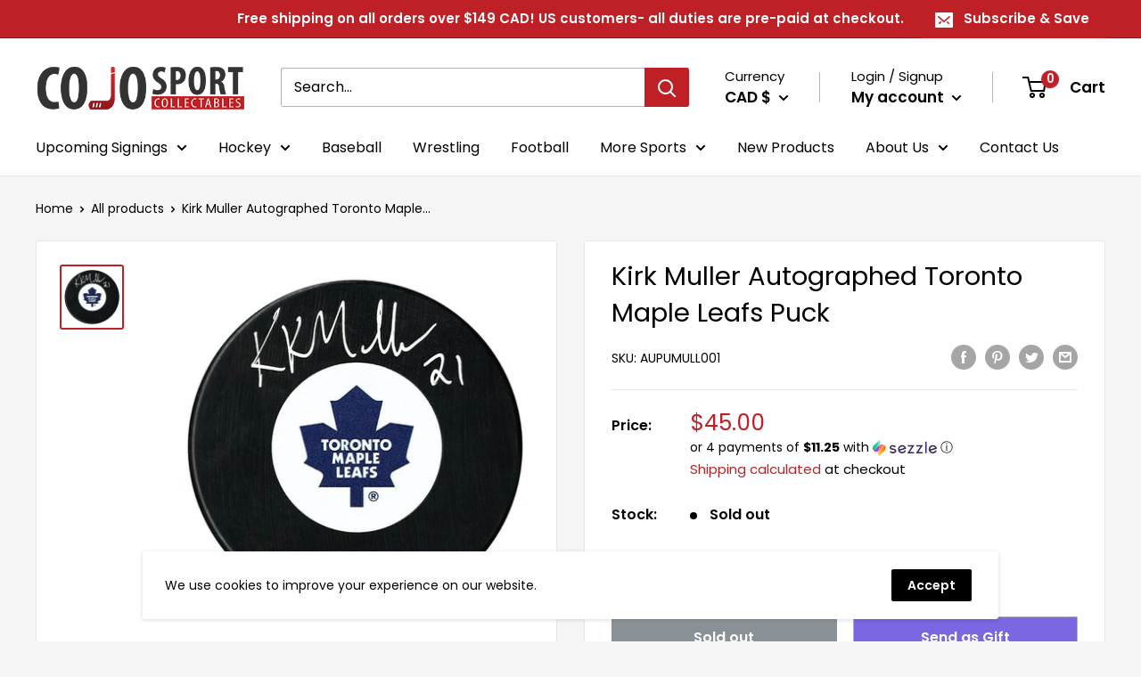

--- FILE ---
content_type: text/css
request_url: https://cojohockey.com/cdn/shop/t/19/assets/givy.css?v=177272256845222000481734965268
body_size: -702
content:
.collection__dynamic-part .givy_send_as_gift_button {
    display: none !important;
}

--- FILE ---
content_type: text/javascript; charset=utf-8
request_url: https://cojohockey.com/products/kirk-muller-autographed-toronto-maple-leafs-puck.js
body_size: 85
content:
{"id":4864914915375,"title":"Kirk Muller Autographed Toronto Maple Leafs Puck","handle":"kirk-muller-autographed-toronto-maple-leafs-puck","description":"\u003cmeta charset=\"utf-8\"\u003e\u003cmeta charset=\"utf-8\"\u003e\n\u003cp class=\"p1\"\u003e\u003cspan\u003eThis is your chance to get your very own\u003cstrong\u003e Kirk Muller Autographed Toronto Maple Leafs Puck!\u003c\/strong\u003e Every piece of memorabilia sold by us includes our \u003cstrong\u003eCertificate of Authenticity\u003c\/strong\u003e and \u003cstrong\u003etamper-proof hologram.\u003c\/strong\u003e\u003c\/span\u003e\u003c\/p\u003e\n\u003cp class=\"p1\"\u003e\u003cspan\u003eWe take pride in providing the highest-quality authentic memorabilia on the market. All of our signed memorabilia comes with a \u003cstrong\u003e100% Lifetime Guarantee. \u003c\/strong\u003eThis is your assurance that the piece of memorabilia has been personally autographed by Kirk Muller.\u003c\/span\u003e\u003c\/p\u003e","published_at":"2020-12-18T15:19:02-05:00","created_at":"2020-12-18T15:19:03-05:00","vendor":"CoJo Sport Collectables Inc.","type":"Autographed Hockey Pucks","tags":["Availability_In-Stock","Hockey","Memorabilia","Player Category_Retired Greats","Player Name_Kirk Muller","Player Team_Toronto Maple Leafs","Product Type_Autographed Pucks"],"price":4500,"price_min":4500,"price_max":4500,"available":false,"price_varies":false,"compare_at_price":null,"compare_at_price_min":0,"compare_at_price_max":0,"compare_at_price_varies":false,"variants":[{"id":32867675209775,"title":"Default Title","option1":"Default Title","option2":null,"option3":null,"sku":"AUPUMULL001","requires_shipping":true,"taxable":true,"featured_image":{"id":15996912730159,"product_id":4864914915375,"position":1,"created_at":"2020-12-18T15:19:36-05:00","updated_at":"2025-08-26T17:22:26-04:00","alt":"Kirk Muller Autographed Toronto Maple Leafs Puck CoJo Sport Collectables Inc.","width":667,"height":683,"src":"https:\/\/cdn.shopify.com\/s\/files\/1\/0062\/7808\/6703\/products\/KirkMullerAutographedTorontoMapleLeafsPuck.jpg?v=1756243346","variant_ids":[32867675209775]},"available":false,"name":"Kirk Muller Autographed Toronto Maple Leafs Puck","public_title":null,"options":["Default Title"],"price":4500,"weight":0,"compare_at_price":null,"inventory_management":"shopify","barcode":null,"featured_media":{"alt":"Kirk Muller Autographed Toronto Maple Leafs Puck CoJo Sport Collectables Inc.","id":8170675732527,"position":1,"preview_image":{"aspect_ratio":0.977,"height":683,"width":667,"src":"https:\/\/cdn.shopify.com\/s\/files\/1\/0062\/7808\/6703\/products\/KirkMullerAutographedTorontoMapleLeafsPuck.jpg?v=1756243346"}},"requires_selling_plan":false,"selling_plan_allocations":[]}],"images":["\/\/cdn.shopify.com\/s\/files\/1\/0062\/7808\/6703\/products\/KirkMullerAutographedTorontoMapleLeafsPuck.jpg?v=1756243346"],"featured_image":"\/\/cdn.shopify.com\/s\/files\/1\/0062\/7808\/6703\/products\/KirkMullerAutographedTorontoMapleLeafsPuck.jpg?v=1756243346","options":[{"name":"Title","position":1,"values":["Default Title"]}],"url":"\/products\/kirk-muller-autographed-toronto-maple-leafs-puck","media":[{"alt":"Kirk Muller Autographed Toronto Maple Leafs Puck CoJo Sport Collectables Inc.","id":8170675732527,"position":1,"preview_image":{"aspect_ratio":0.977,"height":683,"width":667,"src":"https:\/\/cdn.shopify.com\/s\/files\/1\/0062\/7808\/6703\/products\/KirkMullerAutographedTorontoMapleLeafsPuck.jpg?v=1756243346"},"aspect_ratio":0.977,"height":683,"media_type":"image","src":"https:\/\/cdn.shopify.com\/s\/files\/1\/0062\/7808\/6703\/products\/KirkMullerAutographedTorontoMapleLeafsPuck.jpg?v=1756243346","width":667}],"requires_selling_plan":false,"selling_plan_groups":[]}